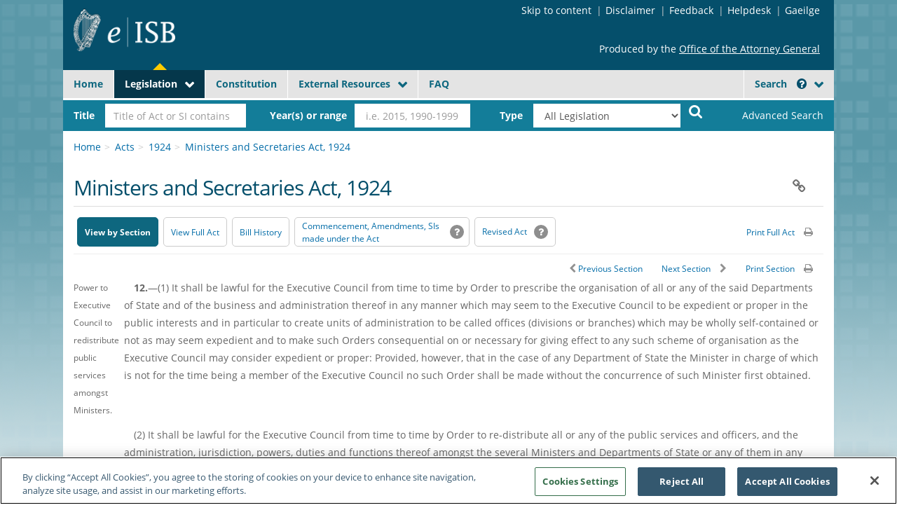

--- FILE ---
content_type: text/html
request_url: http://www.legislation.ie/eli/1924/act/16/section/12/enacted/en/html
body_size: 6509
content:
<!DOCTYPE html PUBLIC "-//W3C//DTD XHTML 1.0 Transitional//EN" "http://www.w3.org/TR/xhtml1/DTD/xhtml1-transitional.dtd">
<html lang="en" xmlns="http://www.w3.org/1999/xhtml" xml:lang="en" prefix="eli: http://data.europa.eu/eli/ontology# eisb: http://www.irishstatutebook.ie/eli/">
<head>
  <meta http-equiv="Content-Type" content="text/html;charset=UTF-8">

 
<!-- insert ELI metadata --><title>Ministers and Secretaries Act, 1924, Section 12</title>


            <meta name="description" content="">
            <meta name="viewport" content="width=device-width, initial-scale=1.0">
            <meta http-equiv="Content-Type" content="text/html;" />
            <meta name="DC.Title" content="electronic Irish Statute Book (eISB)" />
            <meta name="DC.Creator" content="electronic Irish Statute Book (eISB)" />
            <meta name="DC.Subject" scheme="PST" content="attorney general; legislation; republic of Ireland;Ireland;" />
            <meta name="DC.Subject" content="acts of the oireachtas; chronological tables; delegated legislation; ireland; irish statute book; primary legislation; secondary legislation; statutes; statutory instruments; statutory rules and orders; legislation directory; constitution; pre-1922 legislation;" />
            <meta name="DC.Publisher" content="Office of the Attorney General" />
            <meta name="copyright" content="(c) Houses of the Oireachtas service" />
            <meta name="DC.Language" scheme="ISO 639-1" content="en" />
            <meta name="generator" content="Irish Statute Book; electronic Irish Statute Book (eISB)" />
            <meta name="keywords" content="Irish Statute Book; irish legislation; Acts; statutory instruments; constitution" />
            <meta name="description" content="The electronic Irish Statute Book (eISB) comprises the Acts of the Oireachtas (Parliament), Statutory Instruments, Legislation Directory, Constitution and a limited number of pre-1922 Acts." />
              <link rel="stylesheet" href="/static/css/main.min.css">
              <link rel="stylesheet" href="/static/css/print.css" media="print">
              <script src="/bower_components/modernizr/modernizr.js"></script>
              <script src="/bower_components/ie-checker/ie-checker-min.js"></script>
              <script src="/bower_components/jquery/jquery.min.js"></script>
              <script src="/Search_scripts/simple_search.js" type="text/javascript"></script>
              <script src="/Search_scripts/search.js" type="text/javascript"></script>

            <!-- Global site tag (gtag.js) - Google Analytics -->
            <script async src="https://www.googletagmanager.com/gtag/js?id=G-SPHQ4PSMDB"></script>
            <script>
            window.dataLayer = window.dataLayer || [];
            function gtag(){dataLayer.push(arguments);}
            gtag('js', new Date());
            gtag('config', 'G-SPHQ4PSMDB ', { 'anonymize_ip': true });
            </script>
            <!-- Global site tag (gtag.js) - Google Analytics end -->

            <!-- OneTrust Cookies Consent Notice start for irishstatutebook.ie -->
            <script src="https://cdn.cookielaw.org/scripttemplates/otSDKStub.js"  type="text/javascript" charset="UTF-8" data-domain-script="0febb83a-0188-4e7b-a9aa-6aa48e8763cb" ></script>
            <script type="text/javascript">
            function OptanonWrapper() { }
            </script>
            <!-- OneTrust Cookies Consent Notice end for irishstatutebook.ie -->

            <!-- Browse Aloud -->
            <script type="text/javascript" src="https://www.browsealoud.com/plus/scripts/3.1.0/ba.js" crossorigin="anonymous" integrity="sha256-VCrJcQdV3IbbIVjmUyF7DnCqBbWD1BcZ/1sda2KWeFc= sha384-k2OQFn+wNFrKjU9HiaHAcHlEvLbfsVfvOnpmKBGWVBrpmGaIleDNHnnCJO4z2Y2H sha512-gxDfysgvGhVPSHDTieJ/8AlcIEjFbF3MdUgZZL2M5GXXDdIXCcX0CpH7Dh6jsHLOLOjRzTFdXASWZtxO+eMgyQ==">  </script>
            <!-- END -->

            </head>

            <body>
                  <div class="page-container">
                <!-- Header Section -->
                <header class="main-header">
                	<section class="leader">
                		<div class="col-xs-4 no-gutters">
                			<a class="logo" href="/index.html">
                				<img src="/static/images/header/logo.png" alt="eISB Site Logo">
                			</a>
                		</div>
                		<div class="col-xs-8 no-gutters">
                			<div class="upper-right">
                				<div class="english_language" lang="en">
                					<ol class="breadcrumb hidden-xs header-crumbs">
                						<li><a href="#container-fluid" class="skip-link">Skip to content</a></li>
                						<li><a href="/disclaimer.html">Disclaimer</a></li>
                						<li><a href="/feedback.html">Feedback</a></li>
                						<li><a href="/helpdesk.html">Helpdesk</a></li>
                						<li><a class="language_toggle" href="#" aria-label="Language switcher - Activate Gaeilge">Gaeilge</a></li>
                					</ol>
                				</div>
                				<div class="irish_language" lang="ga">
                					<ol class="breadcrumb hidden-xs header-crumbs">
                						<li><a href="#container-fluid" class="skip-link">Léim go dtí an t-ábhar</a></li>
                						<li><a href="/disclaimer.html">S&eacute;anadh</a></li>
                						<li><a href="/feedback.html">Aiseolas</a></li>
                						<li><a href="/helpdesk.html">Deasc chabhrach</a></li>
                						<li><a class="language_toggle" href="#">English</a></li>
                					</ol>
                				</div>

                				<ul class="visible-xs mobile-navigation">
                					<li>
                					  <div class="english_language" lang="en"><a class="language_toggle" href="#" aria-label="Language switcher - Activate Gaeilge">Gaeilge</a></div>
                					  <div class="irish_language" lang="ga"><a class="language_toggle" href="#">English</a></div>
                					</li>
                					<li class="search-toggle mobile-search-action">
                						<a aria-label="Search" data-toggle="dropdown-remain" data-hide=".mobile-navigation li a" data-target=".main-header .header-search, .main-header .search-btn" href="" role="button" aria-expanded="false"><i class="fa fa-search"></i></a>
                					</li>
                					<li class="mobile-nav-action">
                						<a aria-label="Menu" data-toggle="dropdown-remain" data-hide=".mobile-navigation li a" data-target=".main-header .navigation-bar" href="" role="button" aria-expanded="false"><i class="fa fa-bars"></i></a>
                					</li>
                				</ul>
                			</div>
                			<div class="lower-right hidden-xs">
                				<div class="english_language" lang="en">
                					<p>
                						Produced by the <a href="http://www.attorneygeneral.ie/" target="_blank">Office of the Attorney General</a>
                					</p>
                				</div>
                				<div class="irish_language" lang="ga">
                					<p>
                						T&aacute;irgthe ag <a href="http://www.attorneygeneral.ie/index_ga.html" target="_blank">Oifig an Ard-Aighne</a>
                					</p>
                				</div>
                			</div>
                		</div>
                		<!-- Browse Aloud -->
                		<div id="__ba_launchpad"></div>
                		<!-- Browse Aloud END -->
                	</section>
                	<nav class="navigation-bar hidden-xs">
                		<div class="english_language" lang="en">
                		<ul class="nav nav-pills">
                			<li data-nav="home"><a href="/index.html">Home</a></li>
                			<li class="dropdown" data-nav="acts">
                				<a class="dropdown-toggle" data-toggle="dropdown" href="" aria-haspopup="true" aria-expanded="false" role="button">Legislation</a>
                				<ul class="dropdown-menu" role="navigation">
                					<li><a href="/acts.html">Acts of the Oireachtas</a></li>
                					<li><a href="/statutory.html">Statutory Instruments</a></li>
                					<li><a href="/pre-acts.html">Pre-1922 Legislation</a></li>
                				</ul>
                			</li>
                			<li>
                				<a href="/eli/cons/en/html">Constitution</a>
                			</li>
                			<li class="dropdown">
                				<a class="dropdown-toggle" data-toggle="dropdown" href="" aria-haspopup="true" aria-expanded="false" role="button">External Resources</a>
                				<ul class="dropdown-menu" role="navigation">
                					<li><a href="http://www.oireachtas.ie/parliament/oireachtasbusiness/billslegislation/bills/" target="_blank">Bills (Houses of the Oireachtas)</a></li>
                					<li><a href="http://www.irisoifigiuil.ie/" target="_blank">Iris Oifigiúil / Official Gazette</a></li>
                					<li><a href="http://www.lawreform.ie/revised-acts.84.html" target="_blank">Revised Acts (LRC)</a></li>
                					<li><a href="http://revisedacts.lawreform.ie/classlist/intro" target="_blank">Classified List of Legislation (LRC)</a></li>
                					<li><a href="http://www.acts.ie/" target="_blank">Translations (acts.ie)</a></li>
                					<li><a href="http://www.oireachtas.ie/ViewDoc.asp?fn=/documents/bills28/acts/Alphabetical_List.htm&CatID=131&m=a" target="_blank">Translations (Houses of the Oireachtas)</a></li>
                					<li><a href="http://www.opw.ie/en/governmentpublications/" target="_blank">Government Publications for Sale</a></li>
                					<li><a href="http://eur-lex.europa.eu/homepage.html?locale=en" target="_blank">EU Law (EUR-Lex)</a></li>
                				</ul>
                			</li>
                			<li data-nav="faq"><a href="/faq.html">FAQ</a></li>
                			<li class="extra-mobile-button visible-xs"><a href="/disclaimer.html">Disclaimer</a></li>
                			<li class="extra-mobile-button visible-xs"><a href="/feedback.html">Feedback</a></li>
                			<li class="extra-mobile-button visible-xs"><a href="/helpdesk.html">Helpdesk</a></li>
                			<!-- Right side Button -->
                			<li class="search-toggle-btn pull-right dropdown search-btn hidden-xs">
                				<a href="#" data-toggle="dropdown-remain">Search <i class="fa fa-question-circle" data-tooltip-id="general_header-search" tabindex="0" role="button" aria-expanded="false" aria-label="Search tooltip"></i></a>
                			</li>
                		</ul>
                		</div>
                		<div class="irish_language" lang="ga">
                		<ul class="nav nav-pills">
                			<li data-nav="home"><a href="/index.html">Baile</a></li>
                			<li class="dropdown" data-nav="acts">
                				<a class="dropdown-toggle" data-toggle="dropdown" href="" aria-haspopup="true" aria-expanded="false">Reachta&iacute;ocht</a>
                				<ul class="dropdown-menu" role="navigation">
                					<li><a href="/acts.html">Achtanna an Oireachtais</a></li>
                					<li><a href="/statutory.html">Ionstraim&iacute; Reacht&uacute;la</a></li>
                					<li><a href="/pre-acts.html">Reachta&iacute;ocht R&eacute;amh-1922</a></li>
                				</ul>
                			</li>
                			<li>
                				<a href="/eli/cons/ga/html">Bunreacht</a>
                			</li>
                			<li class="dropdown">
                				<a class="dropdown-toggle" data-toggle="dropdown" href="" aria-haspopup="true" aria-expanded="false">Acmhainn&iacute; Seachtracha</a>
                				<ul class="dropdown-menu" role="navigation">
                					<li><a href="http://www.oireachtas.ie/parliament/oireachtasbusiness/billslegislation/bills/" target="_blank">Bill&iacute; (Tithe an Oireachtais)</a></li>
                					<li><a href="http://www.irisoifigiuil.ie/" target="_blank">Iris Oifigi&uacute;il</a></li>
                					<li><a href="http://www.lawreform.ie/revised-acts.84.html" target="_blank">Achtanna Athbhreithnithe (CAD) (An Coimisi&uacute;n um Athch&oacute;iri&uacute; an Dl&iacute;) </a></li>
                					<li><a href="http://revisedacts.lawreform.ie/classlist/intro" target="_blank">Liosta Rangaithe Reachta&iacute;ochta</a></li>
                					<li><a href="http://www.acts.ie/" target="_blank">Aistri&uacute;ch&aacute;in (achtanna.ie) </a></li>
                					<li><a href="http://www.oireachtas.ie/ViewDoc.asp?fn=/documents/bills28/acts/Alphabetical_List.htm&CatID=131&m=a" target="_blank">Aistri&uacute;ch&aacute;in (Tithe an Oireachtais) </a></li>
                					<li><a href="http://www.opw.ie/en/governmentpublications/" target="_blank">Foilseach&aacute;in Rialtais ar D&iacute;ol</a></li>
                					<li><a href="http://eur-lex.europa.eu/homepage.html?locale=en" target="_blank">Dl&iacute; AE (EUR-Lex)</a></li>
                				</ul>
                			</li>
                			<li data-nav="faq"><a href="/faq.html">CCanna (Ceisteanna Coitianta)</a></li>
                			<li class="extra-mobile-button visible-xs"><a href="/disclaimer.html">S&eacute;anadh</a></li>
                			<li class="extra-mobile-button visible-xs"><a href="/feedback.html">Aiseolas</a></li>
                			<li class="extra-mobile-button visible-xs"><a href="/helpdesk.html">Deasc chabhrach</a></li>
                			<!-- Right side Button -->
                			<li class="search-toggle-btn pull-right dropdown search-btn hidden-xs">
                				<a href="#" data-toggle="dropdown-remain">Cuardach <i class="fa fa-question-circle" data-tooltip-id="general_header-search-ga" tabindex="0"></i></a>
                			</li>
                		</ul>
                		</div>
                	</nav>
                	<search class="search-toggle header-search hidden-xs open">
                		<form id="simple_search_form" action="" method="get">
                			<!-- Column 2 -->
                			<div class="form-group column-2">
                				<div class="column-label">
                					<label class="" for="quick_search"><span class="english_language" lang="en">Title</span><span class="irish_language" lang="ga">Teideal</span></label>
                				</div>
                				<div class="column-field">
                					<input type="text" class="form-control" id="quick_search" placeholder="Title of Act or SI contains">
                				</div>
                			</div>
                			<!-- Column 3 -->
                			<div class="form-group column-3">
                				<div class="column-label">
                					<label class="" for="ss_years"><span class="english_language" lang="en">Year(s) or range</span><span class="irish_language" lang="ga">Bliain nó blianta nó raon</span></label>
                				</div>
                				<div class="column-field">
                					<input type="text" class="form-control" id="ss_years" placeholder=" i.e. 2015, 1990-1999">
                				</div>
                			</div>
                			<!-- Column 4 -->
                			<div class="form-group column-4">
                				<div class="column-label">
                					<label class="" for="header-search-type"><span class="english_language" lang="en">Type</span><span class="irish_language" lang="ga">Cineál</span></label>
                				</div>
                				<div class="column-field">
                					<select id="header-search-type" class="form-control">
                						<option id="ss_all" value="">All Legislation</option>
                						<option id="ss_acts" value="">Acts</option>
                						<option id="ss_si" value="">Statutory Instruments</option>
                					</select>
                				</div>
                			</div>
                			<!-- Column 5 -->
                			<div class="column-5">
                			  <button type="submit" class="btn btn-default xs-pull-right english_language" title="Search" aria-label="Start Search Legislation">
                				<i class="fa fa-search" aria-hidden="true"></i>
                			  </button>
                			  <button type="submit" class="btn btn-default xs-pull-right irish_language" title="Cuardach" aria-label="Tosaigh Cuardach Reachtúil">
                				<i class="fa fa-search" aria-hidden="true"></i>
                			  </button>
                			</div>
                			<!-- Column 1 -->
                			<div class="form-group column-1">
                				<a class="link-advanced-options" href="/advanced-search.html" role="link"><span class="english_language" lang="en">Advanced Search</span><span class="irish_language" lang="ga">Cuardach Casta</span></a>
                			</div>
                		</form>
                	</search>
                </header>
                <!-- end Header Section --> <main>



            <section class="main-content act-general page" data-single-column="true" data-highlight="acts">
                <div class="container-fluid" id="container-fluid">

                    <div class="row">
                        <div class="col-md-12">
                            <ol class="breadcrumb">
                                <li><a href="/index.html"><span class="english_language">Home</span><span class="irish_language">Baile</span></a></li>
                                <li><a href="/acts.html"><span class="english_language">Acts</span><span class="irish_language">Achtanna</span></a></li>
                                <li><a href="/1924/1924.html">1924</a></li>
                                <li class="active"><a href="index.html">Ministers and Secretaries Act, 1924</a></li>
                            </ol>
                        </div>
                    </div>


                   
<!-- Page Title -->
                    <h1 class="row content-title col-md-12">
                        Ministers and Secretaries Act, 1924
                        <div class="dropdown">
                            <a class="link chain dropdown-toggle" title="Permanent Page URL"
                                data-toggle="dropdown" role="button" tabindex="0" aria-expanded="false" aria-label="Copy Permanent Page URL"></a>
                            <ul class="dropdown-menu pull-right">
                                <li>
                                    <form name="url">
                                        <input type="text" id="social-share-url-input" value="" readonly/> <span>Permanent
                                            Page URL</span>
                                    </form>
                                </li>
                            </ul>
                        </div>
                    </h1>

                    <div class="js-stick-window-placeholder"></div>
                    <div class="js-stick-window" id="js-stick-window">
                    <div class="js-stick-inner">
                    <div id="includedActRow">
                        <div class="row">
                          <div class="col-md-9 col-sm-9">
                            <ul class="nav nav-pills document-toolbar" aria-label="Document navigation">
                              <li class="active">
                                <a href="index.html"><span class="english_language" role="button" lang="en" aria-label="View by Section">View by Section</span><span class="irish_language" role="button" lang="ga" aria-label="Amharc de réir Ailt">Amharc de réir Ailt</span></a>
                              </li>
                              <li>
                                <a href="print.html"><span class="english_language" role="button" lang="en" aria-label="View Full Act">View Full Act</span><span class="irish_language" role="button" lang="ga" aria-label="Amharc ar an Acht Iomlán">Amharc ar an Acht Iomlán</span></a>
                              </li>
                              
                    <li>
                        <a href="https://www.oireachtas.ie/en/bills/bill/1923/51/" target="_blank" aria-label="Bill History - Opens in new window on Oireachtas website">
                        <span class="english_language">Bill History</span>
                        <span class="irish_language">Stair Bille</span>
                        </a>
                    </li>
                    
                              <li>
                                <a href="/isbc/1924_16.html" class="toolbar-bigButton">
                                    <span class="english_language">Commencement, Amendments, SIs made under the Act <i class="icon-tooltip help" data-tooltip-id="act-page_amendments-pre2004" tabindex="0" role="button" aria-label="tooltip help" aria-expanded="false"></i></span>
                                    <span class="irish_language">Tosach Feidhme, Leasuithe, IRí arna ndéanamh faoin Acht <i class="icon-tooltip help" data-tooltip-id="act-page_amendments-pre2004-ga" tabindex="0"></i></span>
                                </a>
                              </li>
                              
                    <li>
                        <a href="http://revisedacts.lawreform.ie/eli/1924/act/16/section/12/revised/en/html" target="Lanaguage version">
                        <span class="english_language">Revised Act <i class="icon-tooltip help" data-tooltip-id="act-page_revisedAct-post2004" tabindex="0"></i></span>
                        <span class="irish_language">Acht Athbh… <i class="icon-tooltip help" data-tooltip-id="act-page_revisedAct-post2004-ga" tabindex="0"></i></span>
                        </a>
                    </li>
                    
                            </ul>
                          </div>
                          <div class="col-md-3 col-sm-3 text-right">
                            <ul class="nav nav-pills document-toolbar md-pull-right sm-pull-right">
                             
<!-- pdf not available -->
                              <li><a href="print.html?printonload=true" class="btn"><span class="english_language" role="button" lang="en" aria-label="Print Full Act">Print Full Act</span><span class="irish_language" role="button" lang="ga" aria-label="Priontáil an tAcht Iomlán">Priontáil an tAcht Iomlán</span> <i class="fa fa-print"></i></a></li>
                            </ul>
                          </div>
                        </div>

                      </div>

                      <div class="clear-block"></div>
                      <hr>

                      <div class="row">
                        <div class="col-md-12 col-sm-12">
                          <ul class="nav nav-pills document-toolbar navigation-toolbar md-pull-right sm-pull-right">
                            <li><a href="/1924/en/act/pub/0016/sec0011.html" class="btn"><i class="fa fa-chevron-left"></i> <span class="english_language" aria-label="Previous Section">Previous Section</span><span class="irish_language" aria-label="Alt Roimhe">Alt Roimhe</span></a></li>
                            <li><a href="/1924/en/act/pub/0016/sec0013.html" class="btn"><span class="english_language" aria-label="Next Section">Next Section</span><span class="irish_language" aria-label="An Chéad Alt Eile">An Chéad Alt Eile</span>  <i class="fa fa-chevron-right"></i></a></li>
                            <li><a href="#" class="btn btn-print-section"><span class="english_language" role="button" lang="en" aria-label="Print Section">Print Section</span><span class="irish_language" role="button" lang="ga" aria-label="Priontáil an tAlt">Priontáil an tAlt</span> <i class="fa fa-print"></i></a></li>
                          </ul>
                        </div>
                      </div>

                     
<!--
                  *
                  *     Original Content
                  *
                       -->
                       </div>
            </div>
                      <div class="act-content" id="act">

                <table><tr><td valign="top" class="language_link">

</td><td valign="top">

<a name="sec12"></a>
<p style="display:block;">
<small>Power to Executive Council to redistribute public services amongst Ministers.</small></p>
</td><td valign="top">  
<a name="s12_p0"></a>
<p style="display:block;text-indent:1.00em;margin-bottom:0.50em;">
<b>12.</b>&mdash;(1) It shall be lawful for the Executive Council from time to time by Order to prescribe the organisation of all or any of the said Departments of State and of the business and administration thereof in any manner which may seem to the Executive Council to be expedient or proper in the public interests and in particular to create units of administration to be called offices (divisions or branches) which may be wholly self-contained or not as may seem expedient and to make such Orders consequential on or necessary for giving effect to any such scheme of organisation as the Executive Council may consider expedient or proper: Provided, however, that in the case of any Department of State the Minister in charge of which is not for the time being a member of the Executive Council no such Order shall be made without the concurrence of such Minister first obtained.</p>
 <tr><td valign="top">
<a name="s12_p1"></a>

</td><td></td><td valign="top"><p style="display:block;text-indent:1.00em;margin-bottom:0.50em;">
(2) It shall be lawful for the Executive Council from time to time by Order to re-distribute all or any of the public services and officers, and the administration, jurisdiction, powers, duties and functions thereof amongst the several Ministers and Departments of State or any of them in any manner which may seem to the Executive Council to be expedient or proper in the public interests, and to make such Orders consequential on or necessary for giving effect to any such re-distribution as the Executive Council may consider expedient or proper.</p>

<!--End Content--></table>
            </div>
        </div>
        </section>
        </main>
        <footer class="md-col-12 footer">
        	<div class="col-xs-1 footer-logo">
        		<a class="logo" href="/index.html">
        			<img src="/static/images/header/logo.png" alt="eISB Site Footer Logo">
        		</a>
        	</div>
        	<div id="includedFooter">
        		<div class="shortcut-links">
        			<div class="english_language" lang="en">
        				<ul class="inline-list list-spacer">
        					<li><a href="/privacy-statement.html" title="Visit the Privacy Statement">Privacy Statement</a></li>
        					<li><a href="/accessibility.html" title="visit the Accessibility page">Accessibility</a></li>
        					<li><a href="/pdf/ELI_URI_schema.pdf" target="_blank" title="PDF about the European Legislation Identifier" aria-label="European Legislation Identifier (PDF) - Opens in new window">European Legislation Identifier (PDF)</a></li>
        					<li><a href="/open-data.html" title="visit the Open Data License page">Open Data License</a></li>
        					<li><a href="/cookie_settings.html" title="visit the Cookie List page">Cookie List</a></li>
        				</ul>
        			</div>
        			<div class="irish_language" lang="ga">
        				<ul class="inline-list list-spacer">
        					<li><a href="/privacy-statement.html" title="Visit the Privacy Statement">R&aacute;iteas Pr&iacute;obh&aacute;ideachais</a></li>
        					<li><a href="/accessibility.html" title="visit the Accessibility page">Inrochtaineacht</a></li>
        					<li><a href="/pdf/ELI_URI_schema_GA.pdf" target="_blank" title="PDF about the European Legislation Identifier">Aitheant&oacute;ir Eorpach Reachta&iacute;ochta (ELI)</a></li>
        					<li><a href="/open-data.html" title="visit the Open Data License page">Cead&uacute;nas Sonra&iacute; Oscailte</a></li>
        					<li><a href="/cookie_settings.html" title="Liosta Fianan">Liosta Fian&aacute;n</a></li>
        				</ul>
        			</div>
        		</div>
        		<div class="lower-right">
        			<div class="english_language" lang="en">
        				<cite>&copy; Government of Ireland. Oireachtas Copyright Material is reproduced with the permission of the Houses of the Oireachtas</cite>
        			</div>
        			<div class="irish_language" lang="ga">
        				<cite>&copy; Rialtas na h&Eacute;ireann. At&aacute;irgtear &aacute;bhar faoi Ch&oacute;ipcheart le cead &oacute; Thithe an Oireachtais</cite>
        			</div>
        		</div>
        	</div>

        </footer>

        </div>

          <!-- Top of Page Hook -->
          <a href="#" class="js-rise-hook english_language" aria-label="Back to top">
            <div class="inner">
              <i class="fa fa-arrow-up" aria-hidden="true"></i>
            </div>
          </a>
          <a href="#" class="js-rise-hook irish_language" aria-label="Fill go barr">
            <div class="inner">
              <i class="fa fa-arrow-up" aria-hidden="true"></i>
            </div>
          </a>

          <script src="/static/javascript/eisb.min.js"></script>
          <div id="saveTooltip" role="tooltip" style="display: none;"></div>


        </body>
        </html>

        